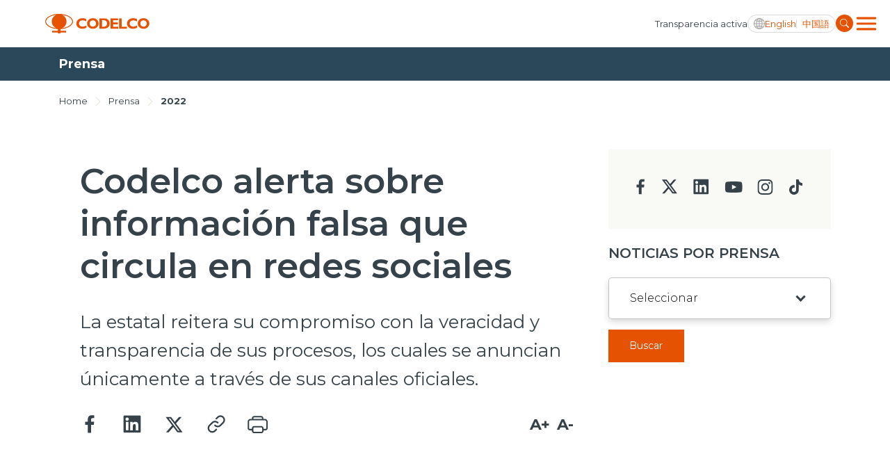

--- FILE ---
content_type: text/html; charset=utf-8
request_url: https://www.codelco.com/prensa/2022/codelco-alerta-sobre-informacion-falsa-que-circula-en-redes-sociales
body_size: 7198
content:
<!DOCTYPE HTML>
<html lang="es-CL">
<head>
    <!-- Meta tags -->
    <title>Codelco alerta sobre información falsa que circula en redes sociales | CODELCO - Corporación Nacional del Cobre, Chile</title>
<meta name="robots" content="index,follow,noodp,noydir">
<meta charset="utf-8">
<meta name="description" content="La estatal reitera su compromiso con la veracidad y transparencia de sus procesos, los cuales se anuncian únicamente a través de sus canales oficiales.">
<link rel="canonical" href="https://www.codelco.com/prensa/2022/codelco-alerta-sobre-informacion-falsa-que-circula-en-redes-sociales">
<!-- utiles -->
<meta name="viewport" content="width=device-width, initial-scale=1.0">
<meta name="HandheldFriendly" content="True">
<meta name="format-detection" content="telephone=no">
<meta http-equiv="X-UA-Compatible" content="IE=edge">
<meta name="author" content="CODELCO - Corporación Nacional del Cobre, Chile" >
<link rel="shorcut icon" href="/favicon.ico?v=20230902" type="image/x-icon">
<link rel="icon" href="/favicon.ico?v=20230902" type="image/x-icon">
<!-- Meta tags Twitter-->
<meta name="twitter:card" content="summary_large_image">
<meta name="twitter:site" content="@">
<meta name="twitter:title" content="Codelco alerta sobre información falsa que circula en redes sociales">
<meta name="twitter:description" content="La estatal reitera su compromiso con la veracidad y transparencia de sus procesos, los cuales se anuncian únicamente a través de sus canales oficiales.">

  
 
<meta property="twitter:image" content="https://www.codelco.com/prontus_codelco/imag/default_400x300.jpg" />
 
<!-- Meta tags FB  -->
<meta property="og:url" content="https://www.codelco.com/prensa/2022/codelco-alerta-sobre-informacion-falsa-que-circula-en-redes-sociales">
<meta property="og:type" content="website">
<meta property="og:title" content="Codelco alerta sobre información falsa que circula en redes sociales">
<meta property="og:description" content="La estatal reitera su compromiso con la veracidad y transparencia de sus procesos, los cuales se anuncian únicamente a través de sus canales oficiales.">

  
 
<meta property="og:image" content="https://www.codelco.com/prontus_codelco/imag/default/default_400x300.jpg">
<meta property="og:image:width" content="400">
<meta property="og:image:height" content="300">
 
<script type="application/ld+json">
{
    "@context": "https://schema.org/",
    "@type": "NewsArticle",
    "mainEntityOfPage": {
        "@type": "Webpage",
        "name": "CODELCO - Corporación Nacional del Cobre, Chile",
        "url": "https://www.codelco.com/prensa/2022/codelco-alerta-sobre-informacion-falsa-que-circula-en-redes-sociales"
    },
    "headline": "Codelco alerta sobre información falsa que circula en redes sociales",
    "image": [
        
    ],
    "inLanguage": "es-ES",
    "datePublished": "",
    "author": {
        "@type": "Organization",
        "name": "CODELCO - Corporación Nacional del Cobre, Chile"
    },
    "publisher": {
        "@type": "Organization",
        "logo": {"@type": "ImageObject", "url": "https://www.codelco.com/prontus_codelco/imag/logo.svg"},
        "name": "CODELCO - Corporación Nacional del Cobre, Chile",
        "sameAs": ["https://www.facebook.com/", "https://twitter.com/"]
    }
}
</script>
    <!-- Google Tag Manager -->
<script>(function(w,d,s,l,i){w[l]=w[l]||[];w[l].push({'gtm.start':
new Date().getTime(),event:'gtm.js'});var f=d.getElementsByTagName(s)[0],
j=d.createElement(s),dl=l!='dataLayer'?'&l='+l:'';j.async=true;j.src=
'https://www.googletagmanager.com/gtm.js?id='+i+dl;f.parentNode.insertBefore(j,f);
})(window,document,'script','dataLayer','GTM-M8HNC3J');</script>
<!-- End Google Tag Manager -->

    <!--CSS-->
    
<link rel="preconnect" href="https://fonts.googleapis.com">
<link rel="preconnect" href="https://fonts.gstatic.com" crossorigin>
<link href="https://fonts.googleapis.com/css2?family=Montserrat:wght@300;400;500;600;700;800;900&display=swap" rel="stylesheet">
<link href="https://fonts.googleapis.com/css2?family=Roboto:wght@400;500&display=swap" rel="stylesheet">
<link rel="stylesheet" type="text/css" href="/prontus_codelco/css/normalize.css?v=7.7">
<link rel="stylesheet" type="text/css" href="/prontus_codelco/css/slick.css?v=7.7">
<link rel="stylesheet" type="text/css" href="/prontus_codelco/css/jquery.fancybox.min.css?v=7.7">
<link rel="stylesheet" type="text/css" href="/prontus_codelco/css/stylesheet/grid.css?v=7.7">
<link rel="stylesheet" type="text/css" href="/prontus_codelco/css/stylesheet/global.css?v=7.7">
<link rel="stylesheet" type="text/css" href="/prontus_codelco/css/gridpak.css?v=7.7">
<link rel="stylesheet" type="text/css" href="/prontus_codelco/css/stylesheet/header.css?v=7.7">
<link rel="stylesheet" type="text/css" href="/prontus_codelco/css/stylesheet/banner.css?v=7.7">
<link rel="stylesheet" type="text/css" href="/prontus_codelco/css/stylesheet/card-block.css?v=7.7">
<link rel="stylesheet" type="text/css" href="/prontus_codelco/css/stylesheet/services-slider.css?v=7.7">
<link rel="stylesheet" type="text/css" href="/prontus_codelco/css/stylesheet/news-slider.css?v=7.7">
<link rel="stylesheet" type="text/css" href="/prontus_codelco/css/stylesheet/video-slider.css?v=7.7">
<link rel="stylesheet" type="text/css" href="/prontus_codelco/css/stylesheet/table.css?v=7.7">
<link rel="stylesheet" type="text/css" href="/prontus_codelco/css/stylesheet/result-report.css?v=7.7">
<link rel="stylesheet" type="text/css" href="/prontus_codelco/css/stylesheet/opertation-sec.css?v=7.7">
<link rel="stylesheet" type="text/css" href="/prontus_codelco/css/stylesheet/inner-banner.css?v=7.7">
<link rel="stylesheet" type="text/css" href="/prontus_codelco/css/stylesheet/about-box.css?v=7.7">
<link rel="stylesheet" type="text/css" href="/prontus_codelco/css/stylesheet/review-sec.css?v=7.7">
<link rel="stylesheet" type="text/css" href="/prontus_codelco/css/stylesheet/complaint-sec.css?v=7.7">
<link rel="stylesheet" type="text/css" href="/prontus_codelco/css/stylesheet/social-media.css?v=7.7">
<link rel="stylesheet" type="text/css" href="/prontus_codelco/css/stylesheet/report-sec.css?v=7.7">
<link rel="stylesheet" type="text/css" href="/prontus_codelco/css/stylesheet/company-info.css?v=7.7">
<link rel="stylesheet" type="text/css" href="/prontus_codelco/css/stylesheet/menu.css?v=7.7">
<link rel="stylesheet" type="text/css" href="/prontus_codelco/css/stylesheet/request-sec.css?v=7.7">
<link rel="stylesheet" type="text/css" href="/prontus_codelco/css/stylesheet/contact-sec.css?v=7.7">
<link rel="stylesheet" type="text/css" href="/prontus_codelco/css/stylesheet/blog-list.css?v=7.7">
<link rel="stylesheet" type="text/css" href="/prontus_codelco/css/stylesheet/table-data-download.css?v=7.7">
<link rel="stylesheet" type="text/css" href="/prontus_codelco/css/stylesheet/banner-block.css?v=7.7">
<link rel="stylesheet" type="text/css" href="/prontus_codelco/css/stylesheet/articulo.css?v=7.7">
<link rel="stylesheet" type="text/css" href="/prontus_codelco/css/stylesheet/news-search.css?v=7.7">
<link rel="stylesheet" type="text/css" href="/prontus_codelco/css/stylesheet/request-form.css?v=7.7">
<link rel="stylesheet" type="text/css" href="/prontus_codelco/css/stylesheet/cookies-bar.css?v=7.7">
<link rel="stylesheet" type="text/css" href="/prontus_codelco/css/stylesheet/service-provider-box.css?v=7.7">
<link rel="stylesheet" type="text/css" href="/prontus_codelco/css/stylesheet/filter.css?v=7.7">
<link rel="stylesheet" type="text/css" href="/prontus_codelco/css/stylesheet/accordion.css?v=7.7">
<link rel="stylesheet" type="text/css" href="/prontus_codelco/css/stylesheet/streaming.css?v=7.7">
<link rel="stylesheet" type="text/css" href="/prontus_codelco/css/stylesheet/pagination.css?v=7.7">
<link rel="stylesheet" type="text/css" href="/prontus_codelco/css/stylesheet/buscador.css?v=7.7">
<link rel="stylesheet" type="text/css" href="/prontus_codelco/css/stylesheet/site-map.css?v=7.7">
<link rel="stylesheet" type="text/css" href="/prontus_codelco/css/stylesheet/footer.css?v=7.7">
<link rel="stylesheet" type="text/css" href="/prontus_codelco/css/stylesheet/home2023.css?v=7.7">
<link rel="stylesheet" type="text/css" href="/prontus_codelco/css/modal.css?v=7.7">
<link rel="stylesheet" type="text/css" href="/prontus_codelco/css/estilos_vtxt.css?v=7.7">

    <!--JS-->
    
<script src="/prontus_codelco/js-local/jquery-3.7.0.min.js"></script>
<script src="/prontus_codelco/js-local/slick.min.js"></script>
<script src='/prontus_codelco/js-local/common.js?v=1.12.2'></script>
<script src='/prontus_codelco/js-local/FontSize.class.js?v=1.12.2'></script>
<script src='/prontus_codelco/js-local/BuscadorPrensa.class.js?v=1.12.2'></script>
<script src='/prontus_codelco/js-local/jquery.fancybox.min.js?v=1.12.2'></script>
<script src='/prontus_codelco/js-local/swiper-bundle.min.js?v=1.12.2'></script>
<script src='/prontus_codelco/js-local/Vistas.class.js?v=1.12.2' defer></script>
<script src='/prontus_codelco/js-local/Utiles.class.js?v=1.12.2' defer></script>

    <script>
        // Definir la variable basada en el CMS
        window.initialOrder = '' == 'si' ? true: false;
    </script>
    <script src="/prontus_codelco/js-local/sort-li.js?v=2"></script>
</head>
<body>
    <!-- Google Tag Manager (noscript) -->
<noscript><iframe src="https://www.googletagmanager.com/ns.html?id=GTM-M8HNC3J"
height="0" width="0" style="display:none;visibility:hidden"></iframe></noscript>
<!-- End Google Tag Manager (noscript) -->
        <div class="wrapper">

        <!--HEADER-->
        

<!-- Start Header -->
<header id="header" class="header veintitres">

    <!-- Start Header Bottom Part -->
    <div class="header-bottom-part dos">
        <div class="container">
            <div class="header-bottom-part-content">
                <div class="header-bottom-part-content-right-part">
                    
                        
                    <!-- Logo -->
                    <a href="/" target="_top" class="logo" title="Codelco">
                        <img src="/prontus_codelco/site/artic/20220408/imag/foto_0000000120220408100923/logo.svg" class="logo-img" alt="Codelco">
                    </a>
                        
                    
                </div>

                <!-- Mobile Menu Right Part -->
                <div class="header-bottom-part-content-right-part">
                    
                        
                    <a href="/transparencia-activa" 
                        class="header-top-part-listing-link desktop"
                        title="
                                
                                Transparencia activa
                                ">
                        
                        
                            Transparencia activa
                        
                    </a>
                        
                    
                    <div class="header-bottom-part-content-right-part-link">
                        <span class="ic-language d-block"></span>
                        <a href="javascript:void(0)" class="txt-language desktop chgLang" data-lang="en" title="English">
                            English
                        </a>
                        <a href="javascript:void(0)" class="txt-language movil chgLang" data-lang="en" title="ENG">
                            ENG
                        </a>            
                        <a href="javascript:void(0)" class="txt-language chgLang" data-lang="zh" title="中国語">
                            中国語
                        </a>
                    </div>
                    <form class="search-form" id="form_buscar" method="get" action="/cgi-bin/prontus_search.cgi">
                        <input id="search_prontus" name="search_prontus" value="prontus_codelco" type="hidden"/>
                        <input name="search_idx" value="all" type="hidden"/>
                        <input name="search_tmp" value="search.html" type="hidden"/>
                        <input name="search_modo" value="or" type="hidden"/>
                        <input name="search_orden" value="cro" type="hidden"/>
                        <input name="search_resxpag" value="10" type="hidden"/> 
                        <input name="search_form" value="yes" type="hidden"/>
                        <input type="text" name="search_texto" class="search-input" placeholder="Ingrese su búsqueda"/>
                        <a href="#" title="" class="search-button">
                            <img src="/prontus_codelco/imag/master/lupa.svg" alt="Search" class="search-button-icon">
                        </a>
                    </form>
                    <div class="dropdown">
                        <button onclick="myFunctionMenu()" class="dropbtn dropbtn__menu"></button>
                        <ul id="myDropdown" class="dropdown-content mega-menu">
                            <li class="header-top-item movil">
                                
                                    
                                <a href="/transparencia-activa" 
                                    class="header-top-part-listing-link"
                                    title="
                                    
                                    Transparencia activa
                                    ">
                                    
                                    
                                    Transparencia activa
                                    
                                </a>
                                    
                                
                            </li>
                            <li class="search-form-outer movil">
                                <!-- Start Search Form -->
                                <form class="search-form movil" id="form_buscar" method="get" action="/cgi-bin/prontus_search.cgi">
                                    <input id="search_prontus" name="search_prontus" value="prontus_codelco" type="hidden"/>
                                    <input name="search_idx" value="all" type="hidden"/>
                                    <input name="search_tmp" value="search.html" type="hidden"/>
                                    <input name="search_modo" value="or" type="hidden"/>
                                    <input name="search_orden" value="cro" type="hidden"/>
                                    <input name="search_resxpag" value="10" type="hidden"/> 
                                    <input name="search_form" value="yes" type="hidden"/>
                                    <input type="text" name="search_texto" class="search-input" placeholder="Ingrese su búsqueda"/>
                                    <a href="#" title="" class="search-button">
                                        <img src="/prontus_codelco/imag/master/lupa.svg" alt="Search" class="search-button-icon">
                                    </a>
                                </form>
                                <!-- End Search Form -->
                            </li>
                            <li class="mega-menu__row">
                                <ul class="mega-menu__content">
                                    
                                        
                                    <li class="mega-menu__item">
                                        <a href="/nosotros">Nosotros</a>
                                    </li>
                                        
                                    
                                        
                                    <li class="mega-menu__item">
                                        <a href="/operaciones">Operaciones</a>
                                    </li>
                                        
                                    
                                        
                                    <li class="mega-menu__item">
                                        <a href="/proyectos">Proyectos</a>
                                    </li>
                                        
                                    
                                        
                                    <li class="mega-menu__item">
                                        <a href="/sustentabilidad">Sustentabilidad</a>
                                    </li>
                                        
                                    
                                        
                                    <li class="mega-menu__item">
                                        <a href="/innovacion">Innovación</a>
                                    </li>
                                        
                                    
                                        
                                    <li class="mega-menu__item">
                                        <a href="/inversionistas">Inversionistas</a>
                                    </li>
                                        
                                    
                                </ul>
                            </li>
                            <li class="mega-menu__row">
                                <ul class="mega-menu__content">
                                    
                                        
                                    <li class="mega-menu__item">
                                        <a href="/prensa">Prensa</a>
                                    </li>
                                        
                                    
                                        
                                    <li class="mega-menu__item">
                                        <a href="/trabaja-en-codelco">Trabaja en Codelco</a>
                                    </li>
                                        
                                    
                                        
                                    <li class="mega-menu__item">
                                        <a href="/transparencia-activa">Transparencia activa</a>
                                    </li>
                                        
                                    
                                        
                                    <li class="mega-menu__item">
                                        <a href="/canales-de-denuncia">Canales de denuncia</a>
                                    </li>
                                        
                                    
                                        
                                    <li class="mega-menu__item">
                                        <a href="/proveedores">Proveedores</a>
                                    </li>
                                        
                                    
                                </ul>
                            </li>
                            <li class="mega-menu__row">
                                <ul class="mega-menu__content">
                                    
                                        
                                    <li class="mega-menu__item">
                                        <a href="https://mi.codelco.cl">Acceso trabajadores/as</a>
                                    </li>
                                        
                                    
                                </ul>
                            </li>
                        </ul>
                    </div>
                </div>

                <!-- Start Main Navigation -->
                <nav class="main-navigation">
                    <div class="container main-navigation-container">
                        <!-- Start Secondary Navigation -->
                        <ul class="secondary-navigation movil">
                            
                                
                            <li class="secondary-navigation-item">
                                <a href="/transparencia-activa" class="secondary-navigation-link" 
                                    title="
                                            
                                            Transparencia activa
                                            ">
                                    
                                    
                                    Transparencia activa
                                    
                                    <img src="/prontus_codelco/imag/master/arrow_menu.svg" alt="arrow_menu">
                                </a>
                            </li>
                                
                            
                        </ul>

                        <ul class="secondary-navigation">
                            
                                
                            <li class="secondary-navigation-item">
                                <a href="/prensa" class="secondary-navigation-link" 
                                    title="
                                    
                                    Prensa
                                    ">
                                    
                                    
                                    Prensa
                                    
                                    <img src="/prontus_codelco/imag/master/arrow_menu.svg" alt="arrow_menu">
                                </a>
                            </li>
                                
                            
                                
                            <li class="secondary-navigation-item">
                                <a href="/trabaja-en-codelco" class="secondary-navigation-link" 
                                    title="
                                    
                                    Trabaja en Codelco
                                    ">
                                    
                                    
                                    Trabaja en Codelco
                                    
                                    <img src="/prontus_codelco/imag/master/arrow_menu.svg" alt="arrow_menu">
                                </a>
                            </li>
                                
                            
                                
                            <li class="secondary-navigation-item">
                                <a href="/transparencia-activa" class="secondary-navigation-link" 
                                    title="
                                    
                                    Transparencia activa
                                    ">
                                    
                                    
                                    Transparencia activa
                                    
                                    <img src="/prontus_codelco/imag/master/arrow_menu.svg" alt="arrow_menu">
                                </a>
                            </li>
                                
                            
                                
                            <li class="secondary-navigation-item">
                                <a href="/canales-de-denuncia" class="secondary-navigation-link" 
                                    title="
                                    
                                    Canales de denuncia
                                    ">
                                    
                                    
                                    Canales de denuncia
                                    
                                    <img src="/prontus_codelco/imag/master/arrow_menu.svg" alt="arrow_menu">
                                </a>
                            </li>
                                
                            
                                
                            <li class="secondary-navigation-item">
                                <a href="/proveedores" class="secondary-navigation-link" 
                                    title="
                                    
                                    Proveedores
                                    ">
                                    
                                    
                                    Proveedores
                                    
                                    <img src="/prontus_codelco/imag/master/arrow_menu.svg" alt="arrow_menu">
                                </a>
                            </li>
                                
                            
                        </ul>

                        <ul class="secondary-navigation smaller">
                            
                                
                            <li class="secondary-navigation-item">
                                <a href="https://mi.codelco.cl" class="secondary-navigation-link" 
                                    title="
                                    
                                    Acceso trabajadores/as
                                    ">
                                    
                                    
                                    Acceso trabajadores/as
                                    
                                </a>
                            </li>
                                
                            
                        </ul>
                    </div>
                </nav>
                <!-- End Main Navigation -->
            </div>
        </div>
    </div>
    <!-- End Header Bottom Part -->
</header>
<!-- End Header -->
        <!--/HEADER-->
        <!-- Start Banner Section -->
        <section class="articulo-heading">
            <div class="container">
                <h1 class="articulo-heading-title">Prensa</h1>
            </div>
        </section>
        <!-- End Banner Section -->

        <!-- Start Artículo General-->
        <section class="section-outer articulo-section">
            <div class="container">
                <div class="inner-banner-top articulo-breadcrumbs">
    <span class="inner-banner-breadcrumbs"><a href="/" class="inner-banner-breadcrumbs-anchor"
            title="Home">Home</a></span>
    
    <img src="/prontus_codelco/imag/grey-arrow.svg" alt="Arrow" class="inner-banner-breadcrumbs-arrow">
    <span class="inner-banner-breadcrumbs"><a href="/prensa" 
            class="inner-banner-breadcrumbs " title="Prensa">Prensa</a></span>
    
    
    
    <img src="/prontus_codelco/imag/grey-arrow.svg" alt="Arrow" class="inner-banner-breadcrumbs-arrow">
    <span class="inner-banner-breadcrumbs"><a
            href="/prontus_codelco/site/tax/port/all/taxport_4_271__1.html"
            class="inner-banner-breadcrumbs-anchor font-bold" title="2022">2022</a></span>
    
    
</div>
                <div class="articulo-outer">
                    <!-- Articulo Left -->
                    <div class="articulo-card">

                        <div class="articulo-header">
                            <div class="articulo-date-outer d-flex">
                                
                                
                                
                                
                                
                            </div>

                            <h1 class="articulo-header-title">Codelco alerta sobre información falsa que circula en redes sociales</h1>
                            <p class="articulo-header-text">La estatal reitera su compromiso con la veracidad y transparencia de sus procesos, los cuales se anuncian únicamente a través de sus canales oficiales.</p>
                            

                            <div class="row row-cols-2 align-items-center justify-content-between">
                                <div class="col-auto">
                                    <div class="d-flex align-items-center">
                                        
                                        <div class="article-social-block">
                                            <script language="JavaScript">
    function copyToClipboard(fileurl) {
        var $temp = $("<input>");
        $("body").append($temp);
        $temp.val(fileurl).select();
        document.execCommand("copy");
        $temp.remove();
        alert("Enlace copiado en el portapapeles");
    }
</script>

<div class="social-block">
    <a class="social-block-link" href="#" title="Facebook" onclick="window.open('https://www.facebook.com/sharer/sharer.php?u=https://www.codelco.com/prensa/2022/codelco-alerta-sobre-informacion-falsa-que-circula-en-redes-sociales','','width=555,height=330'); return false;">
        <img class="social-block-icon" src="/prontus_codelco/imag/ic-facebook.svg" alt="">
    </a>
    <a class="social-block-link" href="#" title="Linkedin" onclick="window.open('https://www.linkedin.com/sharing/share-offsite/?url=https://www.codelco.com/prensa/2022/codelco-alerta-sobre-informacion-falsa-que-circula-en-redes-sociales','','width=555,height=330'); return false;">
        <img class="social-block-icon" src="/prontus_codelco/imag/ic-linkedin.svg" alt="">
    </a>
    <a class="social-block-link" href="#" title="Twitter" onclick="window.open('https://twitter.com/intent/tweet?text=Codelco alerta sobre información falsa que circula en redes sociales&url='+ encodeURIComponent(document.title) + 'https://www.codelco.com/prensa/2022/codelco-alerta-sobre-informacion-falsa-que-circula-en-redes-sociales','','width=555,height=330'); return false;">
        <img class="social-block-icon" src="/prontus_codelco/imag/ic-twitter.svg?v=20240704" alt="">
    </a>
    <a class="social-block-link d-none d-md-block" href="#" title="Link" onclick="copyToClipboard('https://www.codelco.com/prensa/2022/codelco-alerta-sobre-informacion-falsa-que-circula-en-redes-sociales')" >
        <img class="social-block-icon" src="/prontus_codelco/imag/ic-link.svg" alt="">
    </a>
    <a class="social-block-link d-none d-md-block" href="#" onclick="Utiles.imprimirArticulo('https://www.codelco.com/prontus_codelco/site/artic/20220113/pags/20220113155243.html');return false;" title="Print">
        <img class="social-block-icon" src="/prontus_codelco/imag/ic-print.svg" alt="">
    </a>
</div>


                                        </div>
                                    </div>
                                </div>
                                <div class="col-auto pl-0">
                                    <div class="article-action-block">
                                        
                                        <ul class="pagefont-control-list-outer">
                                            <li class="pagefont-control-list"><a href="#" title="A+" onclick="FontSize.cambiaSize('mas'); return false;" class="pagefont-control">A+</a></li>
                                            <li class="pagefont-control-list"><a href="#" title="A-" onclick="FontSize.cambiaSize('menos'); return false;" class="pagefont-control">A-</a></li>
                                        </ul>
					                    
                                    </div>
                                </div>
                            </div>
                        </div>

                        <!-- Articulo Image -->
                        

                        
                        <div class="articulo-body-text CUERPO cuerpo_es">
                            
<!--STIT_vtxt_cuerpo-->
<div class="articulo-innerpage-link-outer">
    <ul class="articulo-innerpage-link-listing">
        
    </ul>
</div>
<!--/STIT_vtxt_cuerpo-->


                            <p><img alt="Imagen foto_00000001" border="0" class="fotodrag" id="foto_00000001" src="/prontus_codelco/site/artic/20220113/imag/foto_0000000120220113155243.jpg" style="font-weight: normal;" data-w="1024" data-h="512" /></p>
<p><strong>Santiago, 13 de enero de 2022.-</strong> Codelco ha detectado que en diversos sitios de internet y a través de redes sociales, se ha publicado información falsa respecto a supuestos procesos de reclutamiento, llamados a proveedores y promociones para invertir en la compañía. Desde la estatal se aclara que la información oficial sobre todos sus procesos, tanto de reclutamiento y selección como de comunicación con proveedores, está únicamente publicada, y es actualizada frecuentemente, en su sitio web www.codelco.com.</p>
<p>Respecto a las supuestas oportunidades de inversión, Codelco aclara que dicha promoción es absolutamente falsa, la Corporación no participa de iniciativas de ese tipo y la información sobre sus negocios se encuentra exclusivamente disponible en los medios oficiales de comunicación de la compañía.</p>
<p>Para evitar ser víctima de intentos de engaño, la empresa recomienda seguir las orientaciones de las autoridades expertas sobre fraudes a través de redes sociales, denunciar ante los organismos especializados, en las mismas plataformas sociales cuando corresponda o en los canales de denuncia de la Corporación disponibles en www.codelco.com. Codelco ha realizado y seguirá analizando las acciones a seguir para resguardar su marca frente a su uso indebido o fraudulento por parte de terceros.</p>
<p> <img alt="Imagen foto_00000003" border="0" class="fotodrag" id="foto_00000003" src="/prontus_codelco/site/artic/20220113/imag/foto_0000000320220113155243.jpg" style="font-weight: normal;" data-w="1000" data-h="1000" /></p>
<p style="text-align: right;"><strong>Codelco </strong></p>
                        </div>
                        

                        
                        
                            
                            
                                
                                
                                
                                
                            
                        
                        
                        <!-- descargables -->
                        
                        
                        
                        
                        
                        
                        
                        
                        
                        
                        
                        
                        
                        
                        
                        
                        
                        
                        
                        

                        
                        
                        
                        
                        
                        
                        
                        
                        
                        
                        
                        
                        
                        
                        
                        
                        
                        
                        
                        
                        
                        
                        
                        
                                                
                        
                        

                    </div>

                    <!-- Articulo Right-->
                    <div class="articulo-left">
                        <script type="text/javascript">
                            let changeDate = (date) => {
                                let datePart = date.match(/\d+/g);
                                return `${datePart[2]}/${datePart[1]}/${datePart[0]}`
                            }
                            function submitForm() {
                                $('input[name=search_fechaini]').val();
                                $('input[name=search_fechafin]').val();
                                $("#form_buscar_tax_fecha").submit();
                            }
                        </script>

                        


       

    
<div class="bg-gray contact-sec-social">
        
    <ul class="contact-sec-social-listing">
    
    
        
        <li class="contact-sec-social-listing-item">
            <a href="https://www.facebook.com/CODELCO/" target="_blank" title="facebook" class="contact-sec-social-listing-link"><img
                    src="/prontus_codelco/imag/facebook-icon.svg" alt="facebook"></a>
        </li>
        
    
    

    
    
        
        <li class="contact-sec-social-listing-item">
            <a href="https://twitter.com/CodelcoChile" target="_blank" title="twitter" class="contact-sec-social-listing-link"><img
                    src="/prontus_codelco/imag/twitter-icon.svg" alt="twitter"></a>
        </li>
        
    
    

    
    
        
        <li class="contact-sec-social-listing-item">
            <a href="https://www.linkedin.com/company/codelco?trk=biz-companies-cym" target="_blank" title="linkedin" class="contact-sec-social-listing-link"><img
                    src="/prontus_codelco/imag/linkedin-icon.svg" alt="linkedin"></a>
        </li>
        
    
    

    
    
        
        <li class="contact-sec-social-listing-item">
            <a href="https://www.youtube.com/user/ChileCodelco" target="_blank" title="youtube" class="contact-sec-social-listing-link"><img
                    src="/prontus_codelco/imag/youtube-icon.svg" alt="youtube"></a>
        </li>
        
    
    

    
    
        
        <li class="contact-sec-social-listing-item">
            <a href="https://www.instagram.com/codelco_chile/" target="_blank" title="insta" class="contact-sec-social-listing-link"><img
                    src="/prontus_codelco/imag/insta-icon.svg" alt="insta"></a>
        </li>
        
    
    

    
    
        
        <li class="contact-sec-social-listing-item">
            <a href="https://www.tiktok.com/@codelco" target="_blank" title="tiktok" class="contact-sec-social-listing-link"><img
                    src="/prontus_codelco/imag/tiktok-icon.svg" alt="tiktok"></a>
        </li>
        
    
    
    </ul>
</div>
    

                        
                        <div class="news-search-inner-content">
                            <form id="formBuscarTax" method="get" action="/cgi-bin/prontus_search.cgi" class="navbar-form navbar-right search-desktop">
                                <input id="search_prontus" name="search_prontus" value="prontus_codelco" type="hidden"/>
                                <input name="search_idx" value="all" type="hidden"/>
                                <input name="search_tmp" value="search.html" type="hidden"/>
                                <input name="search_resxpag" value="8" type="hidden"/>
                                <input name="search_form" value="yes" type="hidden"/>
                                <input name="search_texto" value="search_prensa" type="hidden"/>
                                <input name="search_seccion" value="Prensa" type="hidden"/>

                                <h3 class="select-title">Noticias por Prensa</h3>
                                <div class="select-outer">
                                    
                                    <select name="search_tema" id="search_tema" class="select">
    <option value="" selected>Seleccionar</option>

    

    

    

    

    

    

    

    

    

    

    

    

    

    

    

    

    

    

    

    

    

    

    

    

    

    

    

    

    

    

    

    

    

    

    

    

    

    

    

    

    

    

    

    

    

    

    

    

    

    

    

    

    

    

    

    

    

    

    

    

    

    

    

    

    

    

    

    

    

    
        <option value="2024">2024</option>
    

    
        <option value="2025">2025</option>
    

    
        <option value="2026">2026</option>
    

    
        <option value="2023">2023</option>
    

    
        <option value="2022">2022</option>
    

    
        <option value="2021">2021</option>
    

    
        <option value="2020">2020</option>
    

    
        <option value="2019">2019</option>
    

    
        <option value="2018">2018</option>
    

    
        <option value="2017">2017</option>
    

    
        <option value="2016">2016</option>
    

    
        <option value="2015">2015</option>
    

    
        <option value="2014">2014</option>
    

    
        <option value="2013">2013</option>
    

    
        <option value="2012">2012</option>
    

    
        <option value="2011">2011</option>
    

    
        <option value="2010">2010</option>
    

    
        <option value="2009">2009</option>
    

    
        <option value="2008">2008</option>
    

    
        <option value="2007">2007</option>
    

    
        <option value="2006">2006</option>
    

    
        <option value="2005">2005</option>
    

    
        <option value="2004">2004</option>
    

    
        <option value="2003">2003</option>
    

    
        <option value="2002">2002</option>
    

    
        <option value="2001">2001</option>
    

    
        <option value="2000">2000</option>
    

    
        <option value="Presentaciones">Presentaciones</option>
    

    
        <option value="Galería Multimedios">Galería Multimedios</option>
    

    
        <option value="Codelco en la prensa">Codelco en la prensa</option>
    

    
        <option value="Publicaciones">Publicaciones</option>
    

    

    

    

    

    

    

    

    

    


</select>
                                </div>
                                <a href="#"
                                onclick="buscarOperacion()"
                                class="btn btn-primary select-btn"
                                title="Buscar">Buscar</a>
                            </form>
                        </div>
                        
                        
                    </div>
                </div>
            </div>
        </section>
        <!-- End Artículo General-->
        <div id="modal-video" class="modal">
            <!-- Modal container -->
            <div class="modal-container">
                <span class="close-modal">&times;</span>
                <div class="modal-content"></div>
            </div>
        </div>
    <!--FOOTER-->
    <!-- Start Footer -->
<footer class="footer veintitres">
    <div class="container">
        
        <!-- Footer Logo -->
        <a href="/" class="footer-logo">
            <img src="/prontus_codelco/site/artic/20230623/imag/foto_0000000120230623105135/logo-footer.svg"
            alt="Logo footer">
        </a>
        
        <div class="footer__top">
            
                
            <!-- Contact Listing -->
            <ul class="footer__contact">
                
                <li>
                        
                    Alameda Libertador Bernardo O'Higgins 1449
                </li>
                
            
                
                <li>
                        
                    Torre 2, piso 9, Santiago Downtown, Santiago, Chile
                </li>
                
            
                
                <li>
                        
                    Casilla Postal 150-D1
                </li>
                
            
                
                <li>
                        
                    +56 2 2690 3000
                </li>
                
            </ul>
                
            
            <div class="footer__links">
                
                <ul class="footer__links-listing">
                    
                        
                    <li>
                        <a href="/contacto"
                            target="_top">Contacto</a>
                    </li>
                        
                    
                        
                    <li>
                        <a href="/terminos-y-condiciones"
                            target="_top">Términos y condiciones</a>
                    </li>
                        
                    
                        
                    <li>
                        <a href="/mapa-del-sitio"
                            target="_top">Mapa del sitio</a>
                    </li>
                        
                    
                        
                    
                        
                    
                        
                    
                        
                    
                        
                    
                        
                    
                        
                    
                </ul>
                
                
                    
                <!-- Start Social Icons -->
                <ul class="footer__social-icons">
                    
                    
                    <li>
                        <a href="https://www.facebook.com/CODELCO/" 
                            target="_top">
                            <img src="/prontus_codelco/imag/master/ic-facebook-white.svg" alt="Facebook">
                        </a>
                    </li>
                    
                    
                
                    
                    
                    <li>
                        <a href="https://twitter.com/codelcochile" 
                            target="_top">
                            <img src="/prontus_codelco/imag/master/ic-twitter-white.svg" alt="Twitter">
                        </a>
                    </li>
                    
                    
                
                    
                    
                    <li>
                        <a href="https://www.instagram.com/codelco_chile/" 
                            target="_top">
                            <img src="/prontus_codelco/imag/master/ic-insta-white.svg" alt="Instagram">
                        </a>
                    </li>
                    
                    
                
                    
                    
                    <li>
                        <a href="https://www.youtube.com/user/ChileCodelco" 
                            target="_top">
                            <img src="/prontus_codelco/imag/master/ic-youtube-white.svg" alt="Youtube">
                        </a>
                    </li>
                    
                    
                
                    
                    
                    <li>
                        <a href="https://www.linkedin.com/company/codelco/?viewAsMember=true" 
                            target="_top">
                            <img src="/prontus_codelco/imag/master/ic-linkedin-white.svg" alt="Linkedin">
                        </a>
                    </li>
                    
                    
                
                    
                    
                    <li>
                        <a href="https://www.tiktok.com/@codelco" 
                            target="_blank">
                            <img src="/prontus_codelco/imag/master/ic-tiktok-white.svg" alt="Tik Tok">
                        </a>
                    </li>
                    
                    
                </ul>
                <!-- End Social Icons -->
                    
                
            </div>
        </div>
    </div>
</footer>
<!-- End Footer -->
    <!--/FOOTER-->
    </div>
<script defer src="https://static.cloudflareinsights.com/beacon.min.js/vcd15cbe7772f49c399c6a5babf22c1241717689176015" integrity="sha512-ZpsOmlRQV6y907TI0dKBHq9Md29nnaEIPlkf84rnaERnq6zvWvPUqr2ft8M1aS28oN72PdrCzSjY4U6VaAw1EQ==" data-cf-beacon='{"version":"2024.11.0","token":"bc2c4a186079436da8c0a42068b6fcb4","server_timing":{"name":{"cfCacheStatus":true,"cfEdge":true,"cfExtPri":true,"cfL4":true,"cfOrigin":true,"cfSpeedBrain":true},"location_startswith":null}}' crossorigin="anonymous"></script>
</body>
<script type="text/javascript">
    $(document).ready(function() {
        _buscador_cargaMeses('formBuscadorPrensa','es');
    });
</script>
</html>

--- FILE ---
content_type: text/css; charset=utf-8
request_url: https://www.codelco.com/prontus_codelco/css/stylesheet/grid.css?v=7.7
body_size: 387
content:
/* DO NOT CHANGE ANYTHING IN THIS FILE ----------------------*/
/* Column structure and display settings -------------*/
.container-fluid {
  padding: 0 15px;
  width: 100%;
}

.container {
  max-width: 1420px;
  width: 100%;
  padding: 0 15px;
  margin: 0 auto;
}
.container.medium {
  max-width: 890px;
}
.container.small {
  max-width: 570px;
}

.d-flex {
  display: flex !important;
  display: -ms-flexbox !important;
}

.d-block {
  display: block !important;
}

.d-none {
  display: none !important;
}

.row {
  margin: -7.5px;
  display: flex;
  flex-wrap: wrap;
  display: -ms-flexbox;
  -ms-flex-wrap: wrap;
}
.row.row-cols-1 > .col {
  width: 100%;
}
.row.row-cols-2 > .col {
  width: 50%;
}
.row.row-cols-3 > .col {
  width: 33.3333333333%;
}
.row.row-cols-4 > .col {
  width: 25%;
}
.row.row-cols-5 > .col {
  width: 20%;
}
.row.row-cols-6 > .col {
  width: 16.6666666667%;
}

.col {
  padding: 7.5px;
  width: 100%;
}

.col-auto {
  flex: 0 0 auto;
  width: auto;
  padding: 7.5px;
}

.col-sm-auto, .col-md-auto, .col-lg-auto, .col-xl-auto {
  width: 100%;
  padding: 7.5px;
}

.flex-flow-wrap {
  flex-wrap: wrap;
  -ms-flex-wrap: wrap;
}

.justify-content-between {
  justify-content: space-between;
}

.justify-content-center {
  justify-content: center;
}

.align-items-center {
  align-items: center;
}

.align-items-start {
  align-items: start;
}

.text-left {
  text-align: left !important;
}

.m-w-100 {
  min-width: 100% !important;
}

.py-0 {
  padding-left: 0;
  padding-right: 0;
}

.mb-0 {
  margin-bottom: 0 !important;
}

.pr-0 {
  padding-right: 0px !important;
}

.pl-0 {
  padding-left: 0px !important;
}

.min-h-auto {
  min-height: auto !important;
}

/* Responsive Media Queries for column structure and display settings --------------------------------------------------------------------------------------------------------*/
@media (min-width: 576px) {
  .d-sm-flex {
    display: flex !important;
    display: -ms-flexbox !important;
  }
  .d-sm-block {
    display: block !important;
  }
  .d-sm-none {
    display: none !important;
  }
  .col-sm-auto {
    flex: 0 0 auto;
    width: auto;
  }
  .row.row-cols-sm-1 > .col {
    width: 100%;
  }
  .row.row-cols-sm-2 > .col {
    width: 50%;
  }
  .row.row-cols-sm-3 > .col {
    width: 33.3333333333%;
  }
  .row.row-cols-sm-4 > .col {
    width: 25%;
  }
  .row.row-cols-sm-5 > .col {
    width: 20%;
  }
  .row.row-cols-sm-6 > .col {
    width: 16.6666666667%;
  }
  .row.row-cols-sm-7 > .col {
    width: 14.2857143%;
  }
}
@media (min-width: 768px) {
  .container {
    width: calc(100% - 70px);
  }
  .order-md-2 {
    order: 2;
  }
  .d-md-flex {
    display: flex !important;
    display: -ms-flexbox !important;
  }
  .d-md-block {
    display: block !important;
  }
  .d-md-none {
    display: none !important;
  }
  .col-md-auto {
    flex: 0 0 auto;
    width: auto;
  }
  .row.row-cols-md-1 > .col {
    width: 100%;
  }
  .row.row-cols-md-2 > .col {
    width: 50%;
  }
  .row.row-cols-md-3 > .col {
    width: 33.3333333333%;
  }
  .row.row-cols-md-4 > .col {
    width: 25%;
  }
  .row.row-cols-md-5 > .col {
    width: 20%;
  }
  .row.row-cols-md-6 > .col {
    width: 16.6666666667%;
  }
  .row.row-cols-md-7 > .col {
    width: 14.2857143%;
  }
}
@media (min-width: 1024px) {
  .container {
    width: calc(100% - 140px);
  }
  .d-lg-flex {
    display: flex !important;
    display: -ms-flexbox !important;
  }
  .d-lg-block {
    display: block !important;
  }
  .d-lg-none {
    display: none !important;
  }
  .col-lg-auto {
    flex: 0 0 auto;
    width: auto;
  }
  .row.row-cols-lg-1 > .col {
    width: 100%;
  }
  .row.row-cols-lg-2 > .col {
    width: 50%;
  }
  .row.row-cols-lg-3 > .col {
    width: 33.3333333333%;
  }
  .row.row-cols-lg-4 > .col {
    width: 25%;
  }
  .row.row-cols-lg-5 > .col {
    width: 20%;
  }
  .row.row-cols-lg-6 > .col {
    width: 16.6666666667%;
  }
  .row.row-cols-lg-7 > .col {
    width: 14.2857143%;
  }
}
@media (min-width: 1280px) {
  .container {
    width: calc(100% - 140px);
  }
  .d-llg-flex {
    display: flex !important;
    display: -ms-flexbox !important;
  }
  .d-llg-block {
    display: block !important;
  }
  .d-llg-none {
    display: none !important;
  }
  .col-llg-auto {
    flex: 0 0 auto;
    width: auto;
  }
  .row.row-cols-llg-1 > .col {
    width: 100%;
  }
  .row.row-cols-llg-2 > .col {
    width: 50%;
  }
  .row.row-cols-llg-3 > .col {
    width: 33.3333333333%;
  }
  .row.row-cols-llg-4 > .col {
    width: 25%;
  }
  .row.row-cols-llg-5 > .col {
    width: 20%;
  }
  .row.row-cols-llg-6 > .col {
    width: 16.6666666667%;
  }
  .row.row-cols-llg-7 > .col {
    width: 14.2857143%;
  }
}
@media (min-width: 1440px) {
  .d-xl-flex {
    display: flex !important;
    display: -ms-flexbox !important;
  }
  .d-xl-block {
    display: block !important;
  }
  .d-xl-none {
    display: none !important;
  }
  .col-xl-auto {
    flex: 0 0 auto;
    width: auto;
  }
  .row.row-cols-xl-1 > .col {
    width: 100%;
  }
  .row.row-cols-xl-2 > .col {
    width: 50%;
  }
  .row.row-cols-xl-3 > .col {
    width: 33.3333333333%;
  }
  .row.row-cols-xl-4 > .col {
    width: 25%;
  }
  .row.row-cols-xl-5 > .col {
    width: 20%;
  }
  .row.row-cols-xl-6 > .col {
    width: 16.6666666667%;
  }
  .row.row-cols-xl-7 > .col {
    width: 14.2857143%;
  }
}

/*# sourceMappingURL=grid.css.map */

--- FILE ---
content_type: text/css; charset=utf-8
request_url: https://www.codelco.com/prontus_codelco/css/stylesheet/result-report.css?v=7.7
body_size: -272
content:
/* Report --------------------------------------------------------------------------------------------------------*/
.result-report-sec {
  padding: 30px 0;
  text-align: center;
}

.report-box {
  min-height: 230px;
  border: 1px solid rgba(54, 66, 74, 0.1);
  border-radius: 5px;
  padding: 19px 15px;
  display: flex;
  align-items: center;
  flex-direction: column;
  color: #36424A;
  transition: all 0.3s;
}
.report-box:hover {
  background: rgba(54, 66, 74, 0.1);
  color: #E55302;
}

.report-block-title {
  font-size: 0.875rem;
  line-height: 1.5625rem;
  font-weight: 600;
  margin-top: 21px;
}

.report-icon {
  height: 40px;
}

/* Responsive Media Queries --------------------------------------------------------------------------------------------------------*/
@media (min-width: 1024px) {
  .result-report-sec {
    padding: 57px 0 40px;
  }
  .report-box {
    padding: 60px 15px 15px;
  }
}

/*# sourceMappingURL=result-report.css.map */

--- FILE ---
content_type: text/css; charset=utf-8
request_url: https://www.codelco.com/prontus_codelco/css/stylesheet/company-info.css?v=7.7
body_size: -192
content:
/* Company Info --------------------------------------------------------------------------------------------------------*/
.inner-company-info {
  padding: 40px 0;
}

.inner-company-info-content, .inner-company-info-list {
  font-size: 1.0625rem;
  line-height: 1.75rem;
  font-weight: 400;
  margin-bottom: 21px;
}
.inner-company-info-content:last-child, .inner-company-info-list:last-child {
  margin-bottom: 0;
}

.inner-company-info-list {
  margin-bottom: 0;
  list-style: inside;
  color: #36424A;
}

.inner-company-info-heading {
  font-size: 1.375rem;
  line-height: 2.0625rem;
  font-weight: 600;
  margin-bottom: 20px;
}

.light-blue-text {
  color: #2A485A;
}

.inner-company-info-content-link {
  color: #2A485A;
}
.inner-company-info-content-link:hover {
  color: #E55302;
}

.inner-company-info-box-inner + .inner-company-info-box-inner {
  margin-top: 20px;
}

.inner-company-info-box-medium {
  max-width: 920px;
}

/* Responsive Media Queries --------------------------------------------------------------------------------------------------------*/
@media (min-width: 1024px) {
  .inner-company-info {
    padding: 60px 0;
  }
  .inner-company-info-box {
    display: flex;
    margin: 0 -40px;
    justify-content: center;
  }
  .inner-company-info-box-inner {
    width: 100%;
    padding: 0 40px;
  }
  .inner-company-info-box-inner + .inner-company-info-box-inner {
    margin-top: 0;
  }
  .inner-company-info-content, .inner-company-info-heading {
    margin-bottom: 30px;
  }
}

/*# sourceMappingURL=company-info.css.map */

--- FILE ---
content_type: text/css; charset=utf-8
request_url: https://www.codelco.com/prontus_codelco/css/stylesheet/home2023.css?v=7.7
body_size: 4733
content:
body:not(.header-absoluto) .veintitres.header .search-button {
  background-color: #E55302;
}
body:not(.header-absoluto) .veintitres.header .header-bottom-part-content-right-part-link {
  color: #E55302;
}
body:not(.header-absoluto) .veintitres.header .header-bottom-part-content-right-part-link {
  border-color: #D9D9D9 !important;
}
body:not(.header-absoluto) .veintitres.header .ic-language {
  background-image: url(../../imag/master/ico_idioma2.svg) !important;
}
body:not(.header-absoluto) .veintitres.header .header-bottom-part-content-right-part-link .txt-language {
  color: #E55302 !important;
}

.veintitres .hamburger {
  display: block;
  padding: 5px;
  margin: -5px -5px -5px 30px;
  width: 45px;
  position: absolute;
  top: 21px;
  left: 26px;
  z-index: 99;
}
.veintitres .hamburger span {
  height: 2px;
  display: block;
  margin: 7px 0;
  background: #E55302;
  transition: all 0.3s;
  z-index: 99;
  border-radius: 0;
}
.veintitres .header-bottom-part.dos .container {
  position: relative;
}
.veintitres .header-bottom-part.dos .container .header-bottom-part-content .header-bottom-part-content-right-part {
  display: flex;
  align-items: center;
  gap: 15px;
}
.veintitres .header-bottom-part.dos .container .header-bottom-part-content .header-bottom-part-content-right-part .hamburger {
  margin: -5px 30px -5px -5px;
  width: 32px;
}
.veintitres .header-bottom-part.dos .container .header-bottom-part-content .header-bottom-part-content-right-part .hamburger span {
  background: #36424A;
  margin: 5px 0;
}
.veintitres .header-bottom-part.dos .container .header-bottom-part-content .header-bottom-part-content-right-part .hamburger span:first-child, .veintitres .header-bottom-part.dos .container .header-bottom-part-content .header-bottom-part-content-right-part .hamburger span:last-child {
  margin-right: 0;
}
.veintitres .header-bottom-part.dos .container .header-bottom-part-content .main-navigation {
  position: fixed;
  background: #fff;
  z-index: 9;
  top: 97px;
  left: 0;
  width: 100%;
  bottom: 0;
  overflow: auto;
  padding: 85px 0 15px;
  transform: translateX(-100%);
  transition: all 0.3s;
  max-width: 400px;
  width: 95%;
  top: 0;
}
.veintitres .header-bottom-part.dos .container .header-bottom-part-content .logo {
  position: absolute;
  left: 65px;
}
.veintitres.header-absoluto .before-top {
  top: 65px;
}
.veintitres.header-absoluto .before-top .hamburger {
  top: -32px;
}
.veintitres.header-absoluto .header {
  position: absolute;
  left: 0;
  right: 0;
  background: none;
  z-index: 100;
}
.veintitres.header-absoluto .header .header-top-part-listing-link {
  color: #fff;
  transition: all 0.3s;
}
.veintitres.header-absoluto .header .header-top-part-listing-link:hover {
  text-decoration: underline;
}
.veintitres.header-absoluto .header .header-bottom-part.dos .container .header-bottom-part-content .header-bottom-part-content-right-part .hamburger span {
  background: #fff;
}
.veintitres.header-absoluto .header.sticky {
  background-color: #fff;
}
.veintitres.header-absoluto .header.sticky .header-top-part-listing-link {
  color: #36424A;
  transition: all 0.3s;
}
.veintitres.header-absoluto .header.sticky .header-top-part-listing-link:hover {
  color: #E55302;
  text-decoration: none;
}
.veintitres.header-absoluto .header.sticky .header-bottom-part.dos .container .header-bottom-part-content .header-bottom-part-content-right-part .hamburger span {
  background: #36424A;
}
.veintitres.header-absoluto .header.sticky .ic-language {
  background-image: url(../../imag/master/ico_idioma2.svg);
}
.veintitres.header-absoluto .header.sticky .txt-language {
  color: #E55302;
  transition: all 0.3s;
}
.veintitres.header-absoluto .header.sticky .txt-language:hover {
  color: #36424A;
}
.veintitres.header-absoluto .header.sticky .header-bottom-part-content-right-part-link {
  border-color: #D9D9D9;
}
.veintitres.header-absoluto .header.sticky .search-button {
  background-color: #E55302;
}
.veintitres.header-absoluto .header.sticky .dropbtn__menu {
  background-image: url(../../imag/ic-hamburguer.svg);
}
.veintitres.header-absoluto .dropbtn__menu {
  background-image: url(../../imag/ic-hamburguer-w.svg);
}
.veintitres .dropbtn__menu {
  width: 38px;
  height: 38px;
  vertical-align: middle;
  position: relative;
  background-repeat: no-repeat;
  background-position: 0;
  background-size: 100%;
  border: none;
  background-color: transparent;
  background-image: url(../../imag/ic-hamburguer.svg);
  cursor: pointer;
}
.veintitres .mega-menu {
  display: none;
  position: absolute;
  background-color: #fff;
  border-radius: 5px;
  min-width: 820px;
  z-index: 1000;
  padding: 30px;
  top: 100%;
  gap: 0 20px;
  right: 0;
  grid-template-columns: 1fr 1fr;
  -webkit-box-shadow: 0px 0px 10px 0px rgba(0, 0, 0, 0.2);
  -moz-box-shadow: 0px 0px 10px 0px rgba(0, 0, 0, 0.2);
  box-shadow: 0px 0px 10px 0px rgba(0, 0, 0, 0.2);
}
.veintitres .mega-menu.show {
  display: grid;
}
.veintitres .mega-menu__row {
  gap: 15px;
  display: flex;
  flex: 1 0 auto;
}
.veintitres .mega-menu__content {
  width: 100%;
}
.veintitres .mega-menu__item {
  flex: 1 0 auto;
}
.veintitres .mega-menu__item a {
  font-size: 0.875rem;
  color: #2A485A;
  transition: 0.3s all ease;
  gap: 15px;
  width: 100%;
  padding: 15px;
  border-radius: 5px;
  display: flex;
  align-items: center;
  transition: 0.3s all ease;
  font-size: 15px;
  font-weight: 500;
}
.veintitres .mega-menu__item a::before {
  content: "";
  width: 20px;
  height: 20px;
  position: relative;
  background-repeat: no-repeat;
  background-position: 0;
  background-size: 100%;
  border: none;
  background-color: transparent;
  background-image: url(../../imag/chevron-right-g.svg);
}
.veintitres .mega-menu__item a:hover {
  color: #fff;
  background-color: #E55302;
  text-decoration: none;
}
.veintitres .mega-menu__item a:hover::before {
  background-image: url(../../imag/chevron-right-w.svg);
}
.veintitres .mega-menu__item--grey a {
  background-color: rgba(54, 66, 74, 0.05);
}
.veintitres .mega-menu__item--grey a:hover {
  color: #fff;
  background-color: #2A485A;
}
.veintitres .mega-menu__item img {
  width: 14px;
}
.veintitres .mega-menu__item + .mega-menu__item {
  margin-top: 7px;
}
.veintitres.header {
  background-color: #fff;
}
.veintitres.header .header-top-part {
  background: none;
  padding: 8px 20px 0;
}
.veintitres.header .header-bottom-part-content-right-part-link {
  display: flex;
  align-items: center;
  gap: 7px;
  padding: 4px 8px;
  border-radius: 3rem;
  border: 1px solid #fff;
}
.veintitres.header .header-bottom-part-content-right-part-link .ic-language {
  width: 16px;
  height: 16px;
  background-repeat: no-repeat;
  background-position: center;
  background-size: 100%;
  background-image: url(../../imag/master/ico_idioma.svg);
  right: 0;
}
.veintitres.header .header-bottom-part-content-right-part-link .txt-language {
  color: #fff;
  font-size: 13px;
  line-height: 1;
  cursor: pointer;
}
.veintitres.header .header-bottom-part-content-right-part-link a.txt-language:last-child {
  border-left: 1px solid #D9D9D9;
  padding-left: 8px;
}
.veintitres.header .search-button {
  padding: 6px;
  border-radius: 50%;
}
.veintitres.sticky.before-top {
  top: 0;
}
.veintitres.sticky {
  position: fixed !important;
  z-index: 1000;
  width: 100%;
  left: 0;
  right: 0;
  top: 0;
  -webkit-box-shadow: 0px 0px 15px -1px rgba(0, 0, 0, 0.2);
  -moz-box-shadow: 0px 0px 15px -1px rgba(0, 0, 0, 0.2);
  box-shadow: 0px 0px 15px -1px rgba(0, 0, 0, 0.2);
}
.veintitres .slick-track {
  display: flex;
  flex-wrap: wrap;
  align-items: stretch;
  justify-content: center;
}
.veintitres .section-title {
  text-align: left;
  padding-bottom: 0;
  margin-bottom: 0;
  font-size: 2.5rem;
  line-height: 3.25rem;
  color: #2A485A;
  font-weight: 700;
  text-transform: none;
}
.veintitres .section-title:after, .veintitres .section-title:before {
  display: none;
}
.veintitres .button-arrow {
  margin-left: 15px;
}
.veintitres .block-list-link {
  margin-right: auto;
  margin-left: revert;
  position: absolute;
  left: 0;
  bottom: 0;
}
.veintitres .news-content {
  padding: 10px 0 45px;
  position: relative;
  display: flex;
  flex: 1 1 auto;
  flex-direction: column;
}
.veintitres .news-main-content {
  margin: 0;
}
.veintitres .news-main-content a {
  font-weight: 600;
  transition: all 0.3s;
}
.veintitres .block-list-link-icon {
  background: #fff;
  border: 1px solid #E55302;
  color: #E55302;
  border-radius: 5px;
  width: 35px;
  height: 35px;
  font-size: 1rem;
  line-height: 2rem;
  font-weight: 300;
}
.veintitres .block-list-link-icon:hover {
  background-color: #E55302;
  color: #fff;
  border: 1px solid #E55302;
}
.veintitres .banner-title {
  text-shadow: 0px 16px 8px rgba(0, 0, 0, 0.25);
  font-size: 2.938rem;
  line-height: 3.25rem;
}
.veintitres .banner-content {
  max-width: 865px;
}
.veintitres .banner .slick-dots {
  bottom: 20px;
  justify-content: center;
}
.veintitres .box-noticias .btn.btn-primary {
  margin: 50px 0 0;
  display: table;
}
.veintitres .btn.btn-primary {
  border-radius: 0;
  background: #E55302;
  padding: 15px;
  font-weight: 500;
  font-size: 0.875rem;
  line-height: 1.375rem;
  border-radius: 5px;
  transition: all 0.3s;
}
.veintitres .btn.btn-primary:hover {
  background: #36424A;
}
.veintitres .news-slider .slick-dots .slick-active button {
  width: 12px;
}
.veintitres .news-slider .slick-slide {
  margin-right: 15px;
  display: flex;
  flex-direction: column;
  height: auto;
}
.veintitres .news-slider .news-block {
  box-shadow: none;
  background: none;
  display: flex;
  flex-direction: column;
}
.veintitres .box-resultados .container {
  max-width: 1420px;
  width: 100%;
  padding: 0 0 30px;
  margin: 0 auto;
  display: flex;
  flex-direction: row;
  justify-content: center;
  align-items: stretch;
  filter: drop-shadow(0px 3px 7px rgba(0, 0, 0, 0.3));
}
.veintitres .box-resultados .container .box {
  width: 50%;
  padding: 60px 60px 0;
}
.veintitres .box-resultados .container .box--left {
  background: #2A485A;
  padding: 40px 60px 40px;
  border-radius: 6px 0 0 6px;
}
.veintitres .box-resultados .container .box--right {
  background: #1A303E;
  padding: 60px 60px 0;
  border-radius: 0 6px 6px 0;
}
.veintitres .box-resultados .container .box--right .row {
  align-items: stretch;
}
.veintitres .box-noticias {
  background: #ffffff;
}
.veintitres .box-resultados {
  background: #ffffff;
}
.veintitres .box-cifras, .veintitres .box-noticias {
  padding: 50px 0;
}
.veintitres .banner-home {
  padding: 20px 0 50px 0;
  background: #ffffff;
}
.veintitres .banner-home img {
  width: 100%;
  height: auto;
}
.veintitres .slick-arrow {
  background: #E55302;
  border-radius: 0;
  width: 53px;
  height: 53px;
  position: absolute;
  top: calc(30% - 0px);
  z-index: 2;
  transform: translateY(-50%);
  border: 0;
  box-shadow: none;
  cursor: pointer;
  font-size: 0;
  text-indent: -9999px;
  overflow: hidden;
  background-position: center center;
  background-repeat: no-repeat;
  transition: all 0.3s;
}
.veintitres .slick-arrow:hover {
  box-shadow: 0px 10px 15px rgba(0, 0, 0, 0.2);
}
.veintitres .slick-arrow.slick-prev {
  left: -25px;
  background-image: url(../../imag/master/arrow_2.svg);
}
.veintitres .slick-arrow.slick-next {
  right: -25px;
  background-image: url(../../imag/master/arrow_3.svg);
}
.veintitres .news-figure-head {
  overflow: hidden;
  border-radius: 6px;
}
.veintitres .news-img-head {
  border-radius: 6px;
  transition: all 0.3s;
}
.veintitres .news-img-head:hover {
  transform: scale(1.1);
}
.veintitres .wrapper, .veintitres .bg-ocre {
  background-color: #F6F7F6;
}
.veintitres .news-slider.bg-ocre {
  background-color: #FFFFFF;
  padding: 50px 0 30px;
}
.veintitres .box-cifras {
  background: #F6F7F6;
  padding: 50px 0 30px;
}
.veintitres .box-cifras .titu {
  font-size: 2.5rem;
  line-height: 3.25rem;
  color: #36424A;
  font-weight: 700;
  margin-bottom: 20px;
}
.veintitres .box-cifras .bajada {
  font-size: 1.4rem;
  line-height: 1.8rem;
  color: #36424A;
  font-weight: 300;
  max-width: 80%;
}
.veintitres .box-cifras .datos {
  display: flex;
  align-items: flex-end;
  margin-bottom: 25px;
  padding-bottom: 25px;
  border-bottom: 1px solid #DBDCDB;
}
.veintitres .box-cifras .datos:last-child {
  border-bottom: none;
  padding-bottom: 0;
}
.veintitres .box-cifras .datos .left {
  display: flex;
  align-items: center;
  margin-right: 10px;
}
.veintitres .box-cifras .datos .left picture {
  margin-right: 20px;
  min-width: 60px;
}
.veintitres .box-cifras .datos .left .box-titu .epigrafe {
  font-weight: 400;
  font-size: 1.125rem;
  line-height: 1.375rem;
  letter-spacing: 0.05em;
  color: #36424A;
}
.veintitres .box-cifras .datos .left .box-titu .titu {
  font-weight: 600;
  margin-bottom: 0;
  font-size: 2.938rem;
  line-height: 3.25rem;
  color: #36424A;
}
.veintitres .box-cifras .datos .medida {
  font-weight: 700;
  font-size: 1.125rem;
  line-height: 2rem;
  letter-spacing: 0.05em;
  color: #36424A;
}
.veintitres article.noti picture {
  margin-bottom: 12px;
  float: left;
  overflow: hidden;
  border-radius: 6px;
}
.veintitres article.noti picture img {
  max-width: 100%;
  width: auto;
  border-radius: 6px;
  transition: all 0.3s;
}
.veintitres article.noti picture img:hover {
  transform: scale(1.1);
}
.veintitres article.noti .fecha {
  font-weight: 400;
  font-size: 0.875rem;
  line-height: 1.375rem;
  color: #7E7E7E;
  clear: both;
  margin-bottom: 4px;
  display: block;
}
.veintitres article.noti .titu {
  font-weight: 600;
  font-size: 1.7rem;
  line-height: 1.9rem;
  color: #36424A;
  clear: both;
  margin-bottom: 20px;
  padding: 0 75px 0 0;
  max-width: 90%;
}
.veintitres article.noti .titu a {
  transition: all 0.3s;
}
.veintitres article.noti--small {
  display: flex;
  flex-direction: row;
  margin-bottom: 25px;
}
.veintitres article.noti--small > a {
  margin-right: 20px;
  flex: 0 0 233px;
}
.veintitres article.noti--small picture {
  margin-right: 0;
  margin-bottom: 0;
  flex: 0 0 233px;
}
.veintitres article.noti--small picture img {
  max-width: 100%;
  width: auto;
}
.veintitres article.noti--small .box-titu {
  padding-bottom: 20px;
  position: relative;
  float: left;
}
.veintitres article.noti--small .box-titu .fecha {
  font-weight: 400;
  font-size: 0.938rem;
  line-height: 1.375rem;
  color: #7E7E7E;
  display: block;
  clear: both;
}
.veintitres article.noti--small .box-titu .titu {
  font-weight: 600;
  font-size: 1.125rem;
  line-height: 1.5rem;
  color: #36424A;
  clear: both;
  padding: 0;
}
.veintitres .box-resultados .news-block {
  background: none;
  box-shadow: none;
  border-radius: 0;
  display: flex;
  flex-direction: column;
  width: auto;
  max-width: 179px;
}
.veintitres .box-resultados .news-block .news-img-head {
  border-radius: 6px;
}
.veintitres .box-resultados .news-block .news-content {
  display: flex;
  flex: 1 1 auto;
  flex-direction: column;
  padding: 10px 0 35px;
  position: relative;
}
.veintitres .box-resultados .news-block .news-content .news-main-content {
  font-size: 1.125rem;
  line-height: 1.5rem;
  color: #FFFFFF;
  font-weight: 400;
}
.veintitres .box-resultados .news-block .news-content .news-main-content a {
  color: #FFFFFF;
  transition: all 0.3s;
}
.veintitres .box-resultados .news-block .news-content .news-main-content a:hover {
  color: #E55302;
}
.veintitres .box-resultados .news-block .news-content .block-list-link {
  position: absolute;
  bottom: 0;
  left: 0;
}
.veintitres .box-resultados .box--right .col {
  padding: 0 45px 55px;
}
.veintitres .box-resultados .box--left .col {
  height: 100%;
  display: flex;
  flex-direction: column;
  justify-content: space-between;
}
.veintitres .box-resultados .box--left .col .box-top .titu {
  font-weight: 700;
  font-size: 2.5rem;
  line-height: 3.25rem;
  color: #FFFFFF;
  margin-bottom: 25px;
}
.veintitres .box-resultados .box--left .col .box-top .bajada {
  font-weight: 100;
  font-size: 1.4rem;
  line-height: 1.9rem;
  color: #FFFFFF;
}
.veintitres .box-resultados .box--left .col .box-bottom .tit {
  font-weight: 600;
  font-size: 1.375rem;
  line-height: 1.5rem;
  color: #FFFFFF;
  margin-bottom: 30px;
}
.veintitres .box-resultados .box--left .col .box-bottom .doc {
  display: flex;
  align-items: center;
  justify-content: space-between;
  margin-bottom: 25px;
  padding-bottom: 25px;
  border-bottom: 1px solid rgba(255, 255, 255, 0.1);
  justify-content: space-between;
}
.veintitres .box-resultados .box--left .col .box-bottom .doc .aleft {
  display: flex;
  align-items: center;
}
.veintitres .box-resultados .box--left .col .box-bottom .doc picture {
  margin-right: 20px;
}
.veintitres .box-resultados .box--left .col .box-bottom .doc .titu {
  font-weight: 600;
  font-size: 1.125rem;
  line-height: 1.375rem;
  color: #FFFFFF;
}
.veintitres .box-resultados .box--left .col .box-bottom a {
  font-weight: 300;
  background: #fff;
  border: 1px solid #fff;
  color: #E55302;
  border-radius: 5px;
  padding: 6px 13px;
  font-size: 0.875rem;
  line-height: 1.375rem;
  transition: all 0.3s;
}
.veintitres .box-resultados .box--left .col .box-bottom a:hover {
  background-color: #E55302;
  color: #fff;
  border: 1px solid #E55302;
}

.bg-overlay:before {
  background: linear-gradient(270deg, rgba(0, 0, 0, 0) 43.46%, rgba(0, 0, 0, 0.8) 97.84%);
}

.show-menu {
  overflow: hidden;
}
.show-menu .veintitres .main-navigation {
  transform: translateX(0) !important;
}
.show-menu .veintitres .header-bottom-part.dos .container .header-bottom-part-content .header-bottom-part-content-right-part .hamburger span {
  margin: -2px 0;
  background: #E55302 !important;
}

.veintitres .header-bottom-part .container {
  width: 100%;
}
.veintitres .header-bottom-border span {
  height: 10px;
  width: 33.33%;
}
.veintitres .header-bottom-border span::before, .veintitres .header-bottom-border span::after {
  width: calc(33.33% + 10px);
}
.veintitres .header-bottom-part-content-right-part {
  display: none;
}
.veintitres .main-navigation {
  flex-grow: 1;
}
.veintitres .main-navigation-container {
  margin-left: 30px;
  align-items: center;
  display: flex;
  flex-direction: column;
  justify-content: start;
  align-items: flex-start;
  font-size: 0.875rem;
  line-height: 1.375rem;
  width: auto !important;
  padding: 0;
}
.veintitres .main-menu {
  display: flex;
}
.veintitres .main-menu-link-icon {
  display: none;
}
.veintitres .main-menu-item + .main-menu-item {
  margin-left: 20px;
}
.veintitres .secondary-navigation {
  order: 2;
  display: flex;
  flex-direction: column;
  font-size: 0.875rem;
  line-height: 1.375rem;
  width: 90%;
  border-bottom: 1px solid #D9D9D9;
}
.veintitres .secondary-navigation.smaller {
  border-bottom: 0 solid #D9D9D9;
}
.veintitres .secondary-navigation-item {
  width: 100%;
  margin: 0 0 30px !important;
}
.veintitres .secondary-navigation-item a {
  display: flex;
  align-items: center;
  justify-content: space-between;
  font-size: 16px;
  line-height: 20px;
  color: #000000;
  font-weight: 500;
}
.veintitres .secondary-navigation-item a:hover {
  color: #E55302 !important;
}
.veintitres .secondary-navigation-item + .secondary-navigation-item {
  margin: 0 0 30px !important;
}
.veintitres .search-form-outer {
  order: 2;
  display: flex;
  align-items: center;
}
.veintitres .search-form {
  margin: 0;
  z-index: 2;
}
.veintitres .search-input {
  position: absolute;
  right: 0;
  top: -3px;
  height: 35px;
  transition: all 0.3s;
  opacity: 0;
  visibility: hidden;
  width: 50px;
  padding-right: 40px;
  margin: 0 30px 0 0;
}
.veintitres .show-search .search-input {
  opacity: 1;
  visibility: visible;
  width: 250px;
}
.veintitres .search-button {
  position: relative;
  padding: 10px;
  cursor: pointer;
  z-index: 2;
}
.veintitres .carousel-gal {
  padding: 30px 0;
}
.veintitres .carousel-gal .container {
  padding: 0;
}
.veintitres .carousel-gal .mySwiper2 {
  margin-bottom: 15px;
  border-radius: 6px;
  filter: drop-shadow(0px 3px 7px rgba(0, 0, 0, 0.3));
}
.veintitres .carousel-gal .mySwiper2 .swiper-slide::before {
  content: "";
  left: 0;
  right: 0;
  bottom: 0;
  top: 0;
  position: absolute;
  background: rgb(217, 217, 217);
  background: -moz-linear-gradient(180deg, rgba(217, 217, 217, 0) 0%, rgba(53, 53, 53, 0.51) 51%, rgb(0, 0, 0) 100%);
  background: -webkit-linear-gradient(180deg, rgba(217, 217, 217, 0) 0%, rgba(53, 53, 53, 0.51) 51%, rgb(0, 0, 0) 100%);
  background: linear-gradient(180deg, rgba(217, 217, 217, 0) 0%, rgba(53, 53, 53, 0.51) 51%, rgb(0, 0, 0) 100%);
  filter: progid:DXImageTransform.Microsoft.gradient(startColorstr="#d9d9d9",endColorstr="#000000",GradientType=1);
}
.veintitres .carousel-gal .swiper-slide {
  position: relative;
}
.veintitres .carousel-gal .swiper-slide > picture img, .veintitres .carousel-gal .swiper-slide > img {
  width: 100%;
  display: block;
  border-radius: 6px;
}
.veintitres .carousel-gal .mySwiper .swiper-slide {
  cursor: pointer;
}
.veintitres .carousel-gal .mySwiper .swiper-slide:before {
  content: "";
  left: 0;
  right: 0;
  bottom: 0;
  top: 0;
  position: absolute;
  transition: 0.3s all ease;
  background-color: rgba(0, 0, 0, 0.55);
  border-radius: 6px;
}
.veintitres .carousel-gal .mySwiper .swiper-slide-thumb-active::before {
  background: none;
  border: 10px solid #E55302;
  border-radius: 6px;
}
.veintitres .carousel-gal .mySwiper .thumb-description {
  position: absolute;
  left: 0;
  right: 0;
  top: calc(50% - 10px);
  z-index: 2;
  text-align: center;
  font-size: 14px;
  color: #fff;
  font-weight: 700;
}
.veintitres .carousel-gal__box {
  position: absolute;
  left: 0;
  bottom: 0;
  right: 0;
  z-index: 1;
  padding: 40px;
  max-width: 80%;
  margin: 0 auto;
  gap: 40px;
  display: flex;
}
.veintitres .carousel-gal__img img {
  width: 130px;
  display: block;
}
.veintitres .carousel-gal__caption {
  margin-top: 10px;
  font-size: 12px;
  font-style: italic;
  color: rgba(255, 255, 255, 0.56);
}
.veintitres .carousel-gal__title {
  color: #fff;
  font-size: 2.5rem;
  font-weight: 700;
}
.veintitres .carousel-gal__description {
  color: #fff;
  font-size: 14px;
  line-height: 1.6;
}
.veintitres .carousel-gal .btn {
  margin-top: 30px;
}
.veintitres .swiper-button-next, .veintitres .swiper-button-prev {
  background-repeat: no-repeat;
  background-position: center;
  background-size: 25px;
  background-color: #fff;
  z-index: 1;
  width: 55px;
  height: 55px;
  outline: none;
  top: calc(50% - 10px);
  border-radius: 6px;
}
.veintitres .swiper-button-next::after, .veintitres .swiper-button-prev::after {
  content: none;
}
.veintitres .swiper-button-next {
  background-image: url(../../imag/master/arrow_r_w.svg);
  right: 0;
  border-radius: 6px 0 0 6px;
}
.veintitres .swiper-button-prev {
  background-image: url(../../imag/master/arrow_l_w.svg);
  left: 0;
  border-radius: 0 6px 6px 0;
}
.veintitres .swiper-button-disabled {
  opacity: 1;
}
.veintitres .footer .footer-logo {
  display: block;
  margin-bottom: 20px;
  margin-left: 0;
  margin-right: auto;
}
.veintitres .footer .footer-logo img {
  display: block;
}
.veintitres .footer__top {
  display: flex;
  justify-content: space-between;
}
.veintitres .footer__contact li {
  color: #fff;
  display: flex;
  align-items: flex-start;
  text-align: left;
  gap: 8px;
}
.veintitres .footer__contact li + li {
  margin-top: 7px;
}
.veintitres .footer__links {
  display: flex;
  flex-direction: column;
  align-items: flex-end;
  gap: 10px;
}
.veintitres .footer__links-listing {
  display: flex;
  align-items: center;
  gap: 6px;
}
.veintitres .footer__links-listing a {
  display: inline-block;
  color: #fff;
}
.veintitres .footer__links-listing li {
  display: flex;
  align-items: center;
  gap: 6px;
}
.veintitres .footer__links-listing li + li::before {
  content: "";
  position: relative;
  display: inline-block;
  width: 1px;
  height: 15px;
  background-color: #fff;
}
.veintitres .footer__social-icons {
  display: flex;
  align-items: center;
  gap: 8px;
}
.veintitres .footer__social-icons a {
  display: block;
}
.veintitres .footer__social-icons a img {
  display: block;
  width: 22px;
}
.veintitres .search-form-outer .search-form.movil {
  display: none;
}

@media (max-width: 768px) {
  .veintitres .box-noticias .row.row-cols-md-1 > .col {
    width: 50%;
  }
  .veintitres .box-cifras .bajada {
    margin-bottom: 30px;
  }
  .veintitres article.noti--small picture {
    flex: 1 0 150px;
  }
}
.movil {
  display: none;
}

@media (max-width: 767.98px) {
  .movil {
    display: block;
  }
  .veintitres .box-noticias .row.row-cols-md-1 .col {
    width: 100%;
  }
  .veintitres article.noti picture {
    margin: 0 auto;
    display: table;
    float: none;
  }
  .veintitres article.noti picture .titu {
    padding: 0;
  }
  .veintitres article.noti--small picture {
    margin-right: 20px;
  }
  .veintitres .header-bottom-part.dos .container .header-bottom-part-content .logo {
    left: 50%;
    transform: translate(-50%, 0);
  }
  .veintitres .box-resultados .container {
    display: block;
  }
  .veintitres .box-resultados .container .box {
    width: 100%;
    padding: 20px 15px 0;
  }
  .veintitres .box-resultados .container .box--right .col {
    width: 50%;
    padding: 0 12px 55px;
  }
  .veintitres .box-resultados .container .box--left .col .box-top .bajada {
    margin-bottom: 50px;
  }
  .veintitres .search-form-outer {
    position: relative;
    display: block;
    float: none;
    clear: both;
    order: inherit;
  }
  .veintitres .header-bottom-part.dos .container .header-bottom-part-content .main-navigation {
    top: 0;
  }
  .veintitres .carousel-gal__box {
    max-width: 100%;
    gap: 5px;
    padding: 20px;
    flex-direction: column;
  }
  .veintitres .carousel-gal__description {
    display: none;
  }
  .veintitres .carousel-gal__caption {
    display: none;
  }
  .veintitres .carousel-gal__title {
    font-size: 37px;
  }
  .veintitres .carousel-gal__img img {
    width: 100px;
  }
  .veintitres .carousel-gal .btn {
    margin-top: 13px;
  }
  .veintitres .mySwiper .swiper-slide {
    width: 40%;
  }
  .veintitres .mySwiper .thumb-description {
    padding: 5px;
  }
  .veintitres .footer {
    padding: 30px 0;
  }
  .veintitres .footer .footer-logo {
    margin-bottom: 30px;
  }
  .veintitres .footer .footer-logo img {
    margin: 0 auto;
  }
  .veintitres .footer__top {
    gap: 30px;
    flex-direction: column;
  }
  .veintitres .footer__links {
    align-items: flex-start;
  }
  .veintitres .footer__links-listing {
    display: block;
  }
  .veintitres .footer__links-listing li + li {
    margin-top: 15px;
  }
  .veintitres .footer__links-listing li + li::before {
    content: none;
  }
  .veintitres .footer__social-icons {
    margin-top: 40px;
    flex: 1 0 auto;
    width: 100%;
    justify-content: center;
  }
  .veintitres .footer__social-icons a img {
    width: 30px;
  }
  .veintitres.header-absoluto .header {
    background-color: #fff;
    position: relative;
  }
  .veintitres.header-absoluto .header .header-top-part-listing-link {
    color: #36424A;
  }
  .veintitres.header-absoluto .header .header-bottom-part.dos .container .header-bottom-part-content .header-bottom-part-content-right-part .hamburger span {
    background: #36424A;
  }
  .veintitres.header-absoluto .header .txt-language {
    color: #E55302;
  }
  .veintitres.header-absoluto .header .header-bottom-part-content-right-part-link {
    border-color: #D9D9D9;
  }
  .veintitres.header-absoluto .header .header-bottom-part-content-right-part-link .ic-language {
    background-image: url(../../imag/master/ico_idioma2.svg);
  }
  .veintitres .search-form {
    display: none;
  }
  .veintitres .search-form-outer {
    width: 100%;
  }
  .veintitres .search-form-outer .search-form.movil {
    display: flex;
    flex-direction: row;
    align-items: center;
    border: 1px solid #CDCDCD;
    border-radius: 100px;
    width: 100%;
    margin-bottom: 20px;
    margin-top: 5px;
  }
  .veintitres .search-form-outer .search-form.movil .search-input {
    top: 0;
    width: 100%;
    margin: 0;
    padding: 15px;
    height: auto;
    position: relative;
    opacity: 1;
    visibility: visible;
    background-color: #fff;
    border: none;
    border-radius: 100px;
  }
  .veintitres .search-form-outer .search-form.movil .search-button {
    right: 15px;
    width: 35px;
    height: 35px;
    padding: 5px 8px;
    background-color: #E55302;
  }
}
@media (min-width: 768px) and (max-width: 1200px) {
  .veintitres .mega-menu {
    min-width: 100%;
  }
  .veintitres .carousel-gal__box {
    max-width: 100%;
    padding: 20px 80px;
  }
  .veintitres .carousel-gal__description {
    display: none;
  }
  .veintitres .carousel-gal__caption {
    display: none;
  }
  .veintitres .carousel-gal__img img {
    width: 100px;
  }
  .veintitres .carousel-gal .btn {
    margin-top: 13px;
  }
  .veintitres .mySwiper .swiper-slide {
    width: 20%;
  }
  .veintitres .mySwiper .thumb-description {
    padding: 10px;
  }
  .veintitres .footer .container {
    padding: 0;
  }
  .veintitres .footer__top {
    gap: 30px;
  }
  .veintitres .footer__links-listing {
    flex-wrap: wrap;
    justify-content: flex-end;
  }
  .veintitres .footer__links-listing li a {
    font-size: 14px;
    text-align: left;
    line-height: 1.4;
  }
  .veintitres .box-resultados .container .box--left {
    padding: 20px 30px 0 15px;
  }
  .veintitres .box-resultados .container .box--right {
    padding: 50px 15px 0 30px;
  }
  .veintitres .box-resultados .container .box--right .col {
    padding: 0 15px 55px;
  }
}
@media (max-width: 575.98px) {
  .veintitres .mega-menu {
    min-width: 100%;
  }
  .veintitres .banner-content {
    padding: 0;
  }
  .veintitres .banner-content .btn {
    width: auto;
  }
  .veintitres .banner-title {
    font-size: 2rem;
    line-height: 2.563rem;
  }
  .veintitres .section-title {
    font-size: 1.875rem;
    line-height: 2.5rem;
  }
  .veintitres .section-title {
    font-size: 1.875rem;
    line-height: 2.5rem;
    margin-bottom: 20px;
  }
  .veintitres .news-main-content-link {
    font-size: 1.125rem;
    line-height: 1.5rem;
  }
  .veintitres .box-cifras {
    padding: 60px 0 40px;
  }
  .veintitres .box-cifras .titu {
    font-size: 1.875rem;
    line-height: 3.25rem;
  }
  .veintitres .box-cifras .bajada {
    font-size: 1.125rem;
    line-height: 1.5rem;
    max-width: 100%;
  }
  .veintitres .box-cifras .datos {
    display: block;
    float: left;
    clear: both;
    position: relative;
    width: 100%;
  }
  .veintitres .box-cifras .datos .medida {
    float: left;
    clear: both;
    font-size: 1.125rem;
    line-height: 1.375rem;
  }
  .veintitres .box-cifras .datos .left {
    margin-right: 0;
    margin-left: 20px;
  }
  .veintitres .box-cifras .datos .left picture {
    flex: 0 1 60px;
  }
  .veintitres .box-cifras .datos .left .box-titu .epigrafe {
    font-size: 1.125rem;
    line-height: 1.375rem;
  }
  .veintitres .box-cifras .datos .left .box-titu .titu {
    font-size: 2.3rem;
    line-height: 2.25rem;
  }
  .veintitres .box-noticias {
    padding: 40px 0 60px;
  }
  .veintitres .box-noticias .btn.btn-primary {
    margin: 30px auto 0;
  }
  .veintitres .section-title {
    font-size: 1.875rem;
    line-height: 2.5rem;
  }
  .veintitres article.noti {
    margin-bottom: 45px;
    overflow: hidden;
  }
  .veintitres article.noti .fecha {
    font-size: 0.875rem;
    line-height: 1.375rem;
    margin-bottom: 5px;
  }
  .veintitres article.noti .titu {
    font-size: 1.125rem;
    line-height: 1.5rem;
    margin-bottom: 20px;
    padding: 0;
    max-width: 100%;
  }
  .veintitres article.noti--small {
    margin-bottom: 30px;
  }
  .veintitres article.noti--small > a {
    margin-bottom: 0;
    margin-right: 0;
    flex: 1 0 160px;
  }
  .veintitres article.noti--small picture {
    margin-bottom: 0;
    flex: 1 0 160px;
  }
  .veintitres article.noti--small .box-titu {
    padding-bottom: 0;
  }
  .veintitres article.noti--small .box-titu .fecha {
    font-size: 0.875rem;
    line-height: 1.375rem;
  }
  .veintitres article.noti--small .box-titu .titu {
    font-size: 1.125rem;
    line-height: 1.5rem;
  }
  .veintitres article.noti--small .box-titu a {
    font-size: 1.125rem;
    line-height: 1.5rem;
  }
  .veintitres .box-resultados .container .box {
    padding: 30px 15px 0;
    border-radius: 0;
  }
  .veintitres .box-resultados .container .box--left .col .box-top .titu {
    font-size: 1.875rem;
    line-height: 3.25rem;
    margin-bottom: 20px;
  }
  .veintitres .box-resultados .container .box--left .col .box-top .bajada {
    font-size: 1.125rem;
    line-height: 1.5rem;
    margin-bottom: 60px;
  }
  .veintitres .box-resultados .container .box--left .col .box-bottom {
    padding: 0;
  }
  .veintitres .box-resultados .container .box--left .col .box-bottom .tit {
    text-align: center;
    font-size: 1.375rem;
    line-height: 1.5rem;
  }
  .veintitres .box-resultados .container .box--left .col .box-bottom .doc {
    margin-bottom: 50px;
    flex-direction: column;
  }
  .veintitres .box-resultados .container .box--left .col .box-bottom .doc .titu {
    font-size: 1.125rem;
    line-height: 1.375rem;
    margin-bottom: 15px;
  }
  .veintitres .box-resultados .container .box--left .col .box-bottom .doc .aleft {
    flex-direction: column;
  }
  .veintitres .carousel-gal .container .mySwiper2 {
    border-radius: 0;
  }
}
@media (max-width: 767px) {
  .veintitres .header-bottom-part.dos .container .header-bottom-part-content .logo {
    left: 0;
    transform: none;
    position: relative;
  }
  .veintitres .mega-menu {
    padding: 0 15px;
    border-radius: 0;
    min-width: auto;
    width: 100%;
    grid-template-columns: 1fr;
    gap: 0;
    max-height: 0;
    display: grid;
    overflow: auto;
    transition: max-height 0.3s ease-in-out;
    box-shadow: 0px 11px 10px 0px rgba(0, 0, 0, 0.2);
  }
  .veintitres .mega-menu__item + .mega-menu__item {
    margin-top: 0;
  }
  .veintitres .mega-menu__item a {
    padding: 10px 15px;
  }
  .veintitres .mega-menu.show {
    max-height: 92vh;
    height: 92vh;
  }
  .veintitres .header-top-item.movil a {
    padding: 15px;
  }
  .veintitres .mega-menu__row:last-child {
    padding-bottom: 90px;
  }
  .veintitres.header-absoluto .dropbtn__menu {
    background-image: url(../../imag/ic-hamburguer.svg);
  }
  .veintitres .dropbtn.dropbtn__menu.active {
    background-image: url(../../imag/ic-close-o.svg);
  }
}
.arrow-icon {
  fill: none;
  stroke: #E55302;
  stroke-width: 1.5;
  stroke-linejoin: round;
  stroke-miterlimit: 10;
  display: block;
}

.arrow-icon--white {
  stroke: #fff;
}

.arrow-icon--circle {
  stroke: inherit;
}

.arrow-icon--arrow {
  stroke: inherit;
}

.arrow-icon--circle {
  transition: stroke-dashoffset 0.3s ease;
  stroke-dasharray: 95;
  stroke-dashoffset: 95;
}

.arrow-icon:hover .arrow-icon--circle {
  stroke-dashoffset: 0;
}

/*# sourceMappingURL=home2023.css.map */